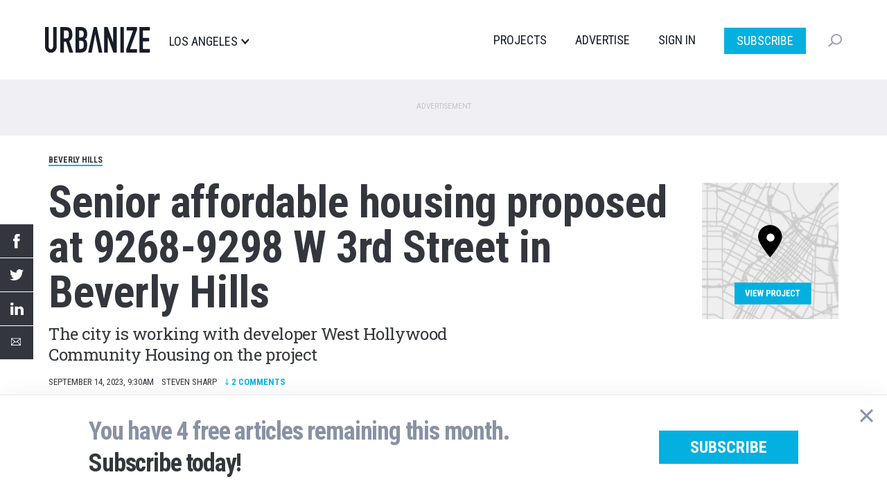

--- FILE ---
content_type: application/javascript; charset=utf-8
request_url: https://fundingchoicesmessages.google.com/f/AGSKWxUdjPYzbG8y6Xz_z8ftgj2k_nV7M4oNOyj2-O4A6mM6XTJdv6a4RQ1-RF5S5gjzy4wtYNVDxpANraR6htPr1NqqSwzuab-315TYUjEjlgYTUPCWkvJ176yuvf5QgZCDgDjAovzJ4sA_AkPsH5M8xVHYzzEFRhzADlYtl9rIXkbicTwuw38Tt9PpQ5UI/_/alternet.ad?/columnadcounter._home_ad_/banner-ad._middle_ads.
body_size: -1282
content:
window['b5229dfc-7671-486c-a127-60673cb6b11b'] = true;